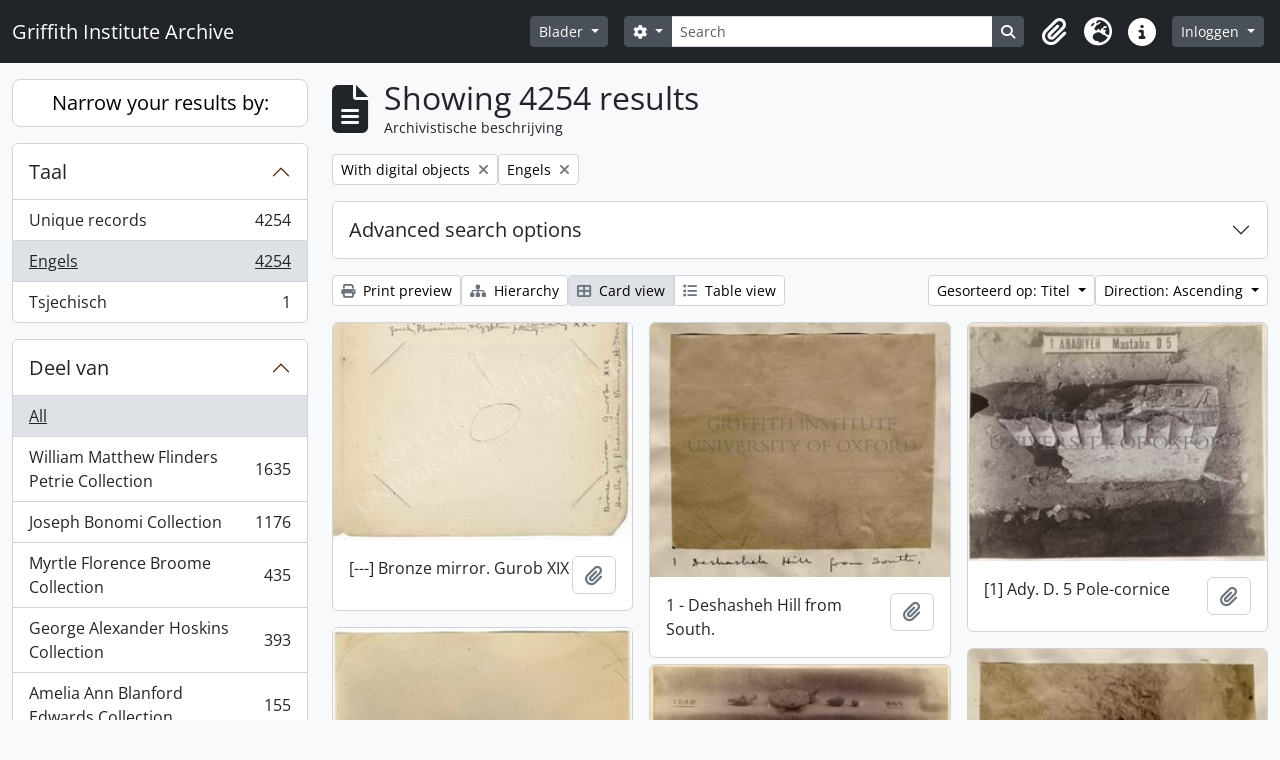

--- FILE ---
content_type: text/html; charset=utf-8
request_url: https://archive.griffith.ox.ac.uk/index.php/informationobject/browse?view=card&sf_culture=nl&sort=alphabetic&languages=en&topLod=0&sortDir=asc&onlyMedia=1
body_size: 13695
content:
<!DOCTYPE html>
<html lang="nl"
      dir="ltr"
      media="screen">
  <head>
        <script nonce=fdf9c95346160e5d7f9a22e72e595dd5 async src="https://www.googletagmanager.com/gtag/js?id="></script>
    <script nonce=fdf9c95346160e5d7f9a22e72e595dd5>
    window.dataLayer = window.dataLayer || [];
    function gtag(){dataLayer.push(arguments);}
    gtag('js', new Date());
        gtag('config', '');
    </script>
    <meta charset="utf-8">
    <meta name="viewport" content="width=device-width, initial-scale=1">
    <title>Information object browse - Griffith Institute Archive</title>
                      <link rel="shortcut icon" href="/favicon.ico">
    <script defer src="/dist/js/vendor.bundle.0f9010a8851c963bf1c1.js"></script><script defer src="/dist/js/arDominionB5Plugin.bundle.f35dfa6a8681aaac95aa.js"></script><link href="/dist/css/arDominionB5Plugin.bundle.a287608095b6ba1a60b5.css" rel="stylesheet">
      </head>
  <body class="d-flex flex-column min-vh-100 informationobject browse show-edit-tooltips">
        <div class="visually-hidden-focusable p-3 border-bottom">
  <a class="btn btn-sm btn-secondary" href="#main-column">
    Skip to main content  </a>
</div>




  <style nonce=fdf9c95346160e5d7f9a22e72e595dd5>
    #top-bar {
      background-color: #212529 !important;
    }
  </style>
<header id="top-bar" class="navbar navbar-expand-lg navbar-dark d-print-none" role="navigation" aria-label="Main navigation">
  <div class="container-fluid">
          <a class="navbar-brand d-flex flex-wrap flex-lg-nowrap align-items-center py-0 me-0" href="/index.php/" title="home" rel="home">
                                                    <span class="text-wrap my-1 me-3">Griffith Institute Archive</span>
              </a>
        <button class="navbar-toggler atom-btn-secondary my-2 me-1 px-1" type="button" data-bs-toggle="collapse" data-bs-target="#navbar-content" aria-controls="navbar-content" aria-expanded="false">
      <i 
        class="fas fa-2x fa-fw fa-bars" 
        data-bs-toggle="tooltip"
        data-bs-placement="bottom"
        title="Toggle navigation"
        aria-hidden="true">
      </i>
      <span class="visually-hidden">Toggle navigation</span>
    </button>
    <div class="collapse navbar-collapse flex-wrap justify-content-end me-1" id="navbar-content">
      <div class="d-flex flex-wrap flex-lg-nowrap flex-grow-1">
        <div class="dropdown my-2 me-3">
  <button class="btn btn-sm atom-btn-secondary dropdown-toggle" type="button" id="browse-menu" data-bs-toggle="dropdown" aria-expanded="false">
    Blader  </button>
  <ul class="dropdown-menu mt-2" aria-labelledby="browse-menu">
    <li>
      <h6 class="dropdown-header">
        Blader      </h6>
    </li>
                  <li id="node_browseInformationObjects">
          <a class="dropdown-item" href="/index.php/informationobject/browse?sf_culture=en&amp;levels=223&amp;topLod=0&amp;limit=30&amp;sort=identifier" title="archivistische beschrijving">archivistische beschrijving</a>        </li>
                        <li id="node_browseActors">
          <a class="dropdown-item" href="/index.php/actor/browse" title="geautoriseerd bestand">geautoriseerd bestand</a>        </li>
                        <li id="node_browsePlaces">
          <a class="dropdown-item" href="/index.php/taxonomy/index/id/42" title="Plaatsen">Plaatsen</a>        </li>
                        <li id="node_browseSubjects">
          <a class="dropdown-item" href="/index.php/taxonomy/index/id/35" title="Onderwerpen">Onderwerpen</a>        </li>
                        <li id="node_browseDigitalObjects">
          <a class="dropdown-item" href="/index.php/informationobject/browse?view=card&amp;onlyMedia=1&amp;topLod=0" title="Digitale objecten">Digitale objecten</a>        </li>
            </ul>
</div>
        <form
  id="search-box"
  class="d-flex flex-grow-1 my-2"
  role="search"
  action="/index.php/informationobject/browse">
  <h2 class="visually-hidden">zoeken</h2>
  <input type="hidden" name="topLod" value="0">
  <input type="hidden" name="sort" value="relevance">
  <div class="input-group flex-nowrap">
    <button
      id="search-box-options"
      class="btn btn-sm atom-btn-secondary dropdown-toggle"
      type="button"
      data-bs-toggle="dropdown"
      data-bs-auto-close="outside"
      aria-expanded="false">
      <i class="fas fa-cog" aria-hidden="true"></i>
      <span class="visually-hidden">Search options</span>
    </button>
    <div class="dropdown-menu mt-2" aria-labelledby="search-box-options">
            <a class="dropdown-item" href="/index.php/informationobject/browse?showAdvanced=1&topLod=0">
        Advanced search      </a>
    </div>
    <input
      id="search-box-input"
      class="form-control form-control-sm dropdown-toggle"
      type="search"
      name="query"
      autocomplete="off"
      value=""
      placeholder="Search"
      data-url="/index.php/search/autocomplete"
      data-bs-toggle="dropdown"
      aria-label="Search"
      aria-expanded="false">
    <ul id="search-box-results" class="dropdown-menu mt-2" aria-labelledby="search-box-input"></ul>
    <button class="btn btn-sm atom-btn-secondary" type="submit">
      <i class="fas fa-search" aria-hidden="true"></i>
      <span class="visually-hidden">Search in browse page</span>
    </button>
  </div>
</form>
      </div>
      <div class="d-flex flex-nowrap flex-column flex-lg-row align-items-strech align-items-lg-center">
        <ul class="navbar-nav mx-lg-2">
                    <li class="nav-item dropdown d-flex flex-column">
  <a
    class="nav-link dropdown-toggle d-flex align-items-center p-0"
    href="#"
    id="clipboard-menu"
    role="button"
    data-bs-toggle="dropdown"
    aria-expanded="false"
    data-total-count-label="records added"
    data-alert-close="Close"
    data-load-alert-message="There was an error loading the clipboard content."
    data-export-alert-message="The clipboard is empty for this entity type."
    data-export-check-url="/index.php/clipboard/exportCheck"
    data-delete-alert-message="Note: clipboard items unclipped in this page will be removed from the clipboard when the page is refreshed. You can re-select them now, or reload the page to remove them completely. Using the sort or print preview buttons will also cause a page reload - so anything currently deselected will be lost!"
                data-show-accessions="0"
    >
    <i
      class="fas fa-2x fa-fw fa-paperclip px-0 px-lg-2 py-2"
      data-bs-toggle="tooltip"
      data-bs-placement="bottom"
      data-bs-custom-class="d-none d-lg-block"
      title="Clipboard"
      aria-hidden="true">
    </i>
    <span class="d-lg-none mx-1" aria-hidden="true">
      Clipboard    </span>
    <span class="visually-hidden">
      Clipboard    </span>
  </a>
  <ul class="dropdown-menu dropdown-menu-end mb-2" aria-labelledby="clipboard-menu">
    <li>
      <h6 class="dropdown-header">
        Clipboard      </h6>
    </li>
    <li class="text-muted text-nowrap px-3 pb-2">
      <span
        id="counts-block"
        data-information-object-label="Archival description count:&nbsp;"
        data-actor-object-label="Authority record count:&nbsp;"
        data-repository-object-label="Archival institution count:&nbsp;"
                >
      </span>
    </li>
                  <li id="node_clearClipboard">
          <a class="dropdown-item" href="/index.php/" title="Clear all selections">Clear all selections</a>        </li>
                        <li id="node_goToClipboard">
          <a class="dropdown-item" href="/index.php/clipboard/view" title="Go to clipboard">Go to clipboard</a>        </li>
                        <li id="node_loadClipboard">
          <a class="dropdown-item" href="/index.php/clipboard/load" title="Load clipboard">Load clipboard</a>        </li>
                        <li id="node_saveClipboard">
          <a class="dropdown-item" href="/index.php/clipboard/save" title="Save clipboard">Save clipboard</a>        </li>
            </ul>
</li>
                      <li class="nav-item dropdown d-flex flex-column">
  <a
    class="nav-link dropdown-toggle d-flex align-items-center p-0"
    href="#"
    id="language-menu"
    role="button"
    data-bs-toggle="dropdown"
    aria-expanded="false">
    <i
      class="fas fa-2x fa-fw fa-globe-europe px-0 px-lg-2 py-2"
      data-bs-toggle="tooltip"
      data-bs-placement="bottom"
      data-bs-custom-class="d-none d-lg-block"
      title="Taal"
      aria-hidden="true">
    </i>
    <span class="d-lg-none mx-1" aria-hidden="true">
      Taal    </span>
    <span class="visually-hidden">
      Taal    </span>  
  </a>
  <ul class="dropdown-menu dropdown-menu-end mb-2" aria-labelledby="language-menu">
    <li>
      <h6 class="dropdown-header">
        Taal      </h6>
    </li>
          <li>
        <a class="dropdown-item" href="/index.php/informationobject/browse?sf_culture=en&amp;view=card&amp;sort=alphabetic&amp;languages=en&amp;topLod=0&amp;sortDir=asc&amp;onlyMedia=1" title="English">English</a>      </li>
          <li>
        <a class="dropdown-item" href="/index.php/informationobject/browse?sf_culture=fr&amp;view=card&amp;sort=alphabetic&amp;languages=en&amp;topLod=0&amp;sortDir=asc&amp;onlyMedia=1" title="Français">Français</a>      </li>
          <li>
        <a class="dropdown-item" href="/index.php/informationobject/browse?sf_culture=es&amp;view=card&amp;sort=alphabetic&amp;languages=en&amp;topLod=0&amp;sortDir=asc&amp;onlyMedia=1" title="Español">Español</a>      </li>
          <li>
        <a class="dropdown-item" href="/index.php/informationobject/browse?sf_culture=nl&amp;view=card&amp;sort=alphabetic&amp;languages=en&amp;topLod=0&amp;sortDir=asc&amp;onlyMedia=1" title="Nederlands">Nederlands</a>      </li>
          <li>
        <a class="dropdown-item" href="/index.php/informationobject/browse?sf_culture=pt&amp;view=card&amp;sort=alphabetic&amp;languages=en&amp;topLod=0&amp;sortDir=asc&amp;onlyMedia=1" title="Português">Português</a>      </li>
          <li>
        <a class="dropdown-item" href="/index.php/informationobject/browse?sf_culture=de&amp;view=card&amp;sort=alphabetic&amp;languages=en&amp;topLod=0&amp;sortDir=asc&amp;onlyMedia=1" title="Deutsch">Deutsch</a>      </li>
          <li>
        <a class="dropdown-item" href="/index.php/informationobject/browse?sf_culture=cs&amp;view=card&amp;sort=alphabetic&amp;languages=en&amp;topLod=0&amp;sortDir=asc&amp;onlyMedia=1" title="čeština">čeština</a>      </li>
          <li>
        <a class="dropdown-item" href="/index.php/informationobject/browse?sf_culture=ar&amp;view=card&amp;sort=alphabetic&amp;languages=en&amp;topLod=0&amp;sortDir=asc&amp;onlyMedia=1" title="العربية">العربية</a>      </li>
          <li>
        <a class="dropdown-item" href="/index.php/informationobject/browse?sf_culture=it&amp;view=card&amp;sort=alphabetic&amp;languages=en&amp;topLod=0&amp;sortDir=asc&amp;onlyMedia=1" title="Italiano">Italiano</a>      </li>
      </ul>
</li>
                    <li class="nav-item dropdown d-flex flex-column">
  <a
    class="nav-link dropdown-toggle d-flex align-items-center p-0"
    href="#"
    id="quick-links-menu"
    role="button"
    data-bs-toggle="dropdown"
    aria-expanded="false">
    <i
      class="fas fa-2x fa-fw fa-info-circle px-0 px-lg-2 py-2"
      data-bs-toggle="tooltip"
      data-bs-placement="bottom"
      data-bs-custom-class="d-none d-lg-block"
      title="Quick links"
      aria-hidden="true">
    </i>
    <span class="d-lg-none mx-1" aria-hidden="true">
      Quick links    </span> 
    <span class="visually-hidden">
      Quick links    </span>
  </a>
  <ul class="dropdown-menu dropdown-menu-end mb-2" aria-labelledby="quick-links-menu">
    <li>
      <h6 class="dropdown-header">
        Quick links      </h6>
    </li>
                  <li id="node_about">
          <a class="dropdown-item" href="/index.php/about" title="Over">Over</a>        </li>
                        <li id="node_home">
          <a class="dropdown-item" href="/index.php/" title="home">home</a>        </li>
                        <li id="node_help">
          <a class="dropdown-item" href="http://docs.accesstomemory.org/" title="Help">Help</a>        </li>
                                                      <li id="node_globalReplace">
          <a class="dropdown-item" href="/index.php/search/globalReplace" title="Global search/replace">Global search/replace</a>        </li>
                        <li id="node_privacy">
          <a class="dropdown-item" href="/index.php/privacy" title="Privacy Policy">Privacy Policy</a>        </li>
            </ul>
</li>
        </ul>
              <div class="dropdown my-2">
    <button class="btn btn-sm atom-btn-secondary dropdown-toggle" type="button" id="user-menu" data-bs-toggle="dropdown" data-bs-auto-close="outside" aria-expanded="false">
      Inloggen    </button>
    <div class="dropdown-menu dropdown-menu-lg-end mt-2" aria-labelledby="user-menu">
      <div>
        <h6 class="dropdown-header">
          Have an account?        </h6>
      </div>
      <form class="mx-3 my-2" action="/index.php/user/login" method="post">        <input type="hidden" name="_csrf_token" value="bd75b9e7d570a8bcd0f6fb05d6181c70" id="csrf_token" /><input type="hidden" name="next" value="https://archive.griffith.ox.ac.uk/index.php/informationobject/browse?view=card&amp;sf_culture=nl&amp;sort=alphabetic&amp;languages=en&amp;topLod=0&amp;sortDir=asc&amp;onlyMedia=1" id="next" />        <div class="mb-3"><label class="form-label" for="email">E-mail<span aria-hidden="true" class="text-primary ms-1" title="This field is required."><strong>*</strong></span><span class="visually-hidden">This field is required.</span></label><input type="text" name="email" class="form-control-sm form-control" id="email" /></div>        <div class="mb-3"><label class="form-label" for="password">wachtwoord<span aria-hidden="true" class="text-primary ms-1" title="This field is required."><strong>*</strong></span><span class="visually-hidden">This field is required.</span></label><input type="password" name="password" class="form-control-sm form-control" autocomplete="off" id="password" /></div>        <button class="btn btn-sm atom-btn-secondary" type="submit">
          Inloggen        </button>
      </form>
    </div>
  </div>
      </div>
    </div>
  </div>
</header>

    
<div id="wrapper" class="container-xxl pt-3 flex-grow-1">
            <div class="row">
    <div id="sidebar" class="col-md-3">
      
    <h2 class="d-grid">
      <button
        class="btn btn-lg atom-btn-white collapsed text-wrap"
        type="button"
        data-bs-toggle="collapse"
        data-bs-target="#collapse-aggregations"
        aria-expanded="false"
        aria-controls="collapse-aggregations">
        Narrow your results by:      </button>
    </h2>

    <div class="collapse" id="collapse-aggregations">

      
      

<div class="accordion mb-3">
  <div class="accordion-item aggregation">
    <h2 class="accordion-header" id="heading-languages">
      <button
        class="accordion-button"
        type="button"
        data-bs-toggle="collapse"
        data-bs-target="#collapse-languages"
        aria-expanded="true"
        aria-controls="collapse-languages">
        Taal      </button>
    </h2>
    <div
      id="collapse-languages"
      class="accordion-collapse collapse show list-group list-group-flush"
      aria-labelledby="heading-languages">
      
          
              
        <a class="list-group-item list-group-item-action d-flex justify-content-between align-items-center text-break" href="/index.php/informationobject/browse?view=card&amp;sf_culture=nl&amp;sort=alphabetic&amp;topLod=0&amp;sortDir=asc&amp;onlyMedia=1" title="Unique records, 4254 results4254">Unique records<span class="visually-hidden">, 4254 results</span><span aria-hidden="true" class="ms-3 text-nowrap">4254</span></a>              
        <a class="list-group-item list-group-item-action d-flex justify-content-between align-items-center text-break active text-decoration-underline" href="/index.php/informationobject/browse?languages=en&amp;view=card&amp;sf_culture=nl&amp;sort=alphabetic&amp;topLod=0&amp;sortDir=asc&amp;onlyMedia=1" title="Engels, 4254 results4254">Engels<span class="visually-hidden">, 4254 results</span><span aria-hidden="true" class="ms-3 text-nowrap">4254</span></a>              
        <a class="list-group-item list-group-item-action d-flex justify-content-between align-items-center text-break" href="/index.php/informationobject/browse?languages=cs&amp;view=card&amp;sf_culture=nl&amp;sort=alphabetic&amp;topLod=0&amp;sortDir=asc&amp;onlyMedia=1" title="Tsjechisch, 1 results1">Tsjechisch<span class="visually-hidden">, 1 results</span><span aria-hidden="true" class="ms-3 text-nowrap">1</span></a>          </div>
  </div>
</div>

      

<div class="accordion mb-3">
  <div class="accordion-item aggregation">
    <h2 class="accordion-header" id="heading-collection">
      <button
        class="accordion-button collapsed"
        type="button"
        data-bs-toggle="collapse"
        data-bs-target="#collapse-collection"
        aria-expanded="false"
        aria-controls="collapse-collection">
        Deel van      </button>
    </h2>
    <div
      id="collapse-collection"
      class="accordion-collapse collapse list-group list-group-flush"
      aria-labelledby="heading-collection">
      
              <a class="list-group-item list-group-item-action d-flex justify-content-between align-items-center active text-decoration-underline" href="/index.php/informationobject/browse?view=card&amp;sf_culture=nl&amp;sort=alphabetic&amp;languages=en&amp;topLod=0&amp;sortDir=asc&amp;onlyMedia=1" title="All">All</a>          
              
        <a class="list-group-item list-group-item-action d-flex justify-content-between align-items-center text-break" href="/index.php/informationobject/browse?collection=10089&amp;view=card&amp;sf_culture=nl&amp;sort=alphabetic&amp;languages=en&amp;topLod=0&amp;sortDir=asc&amp;onlyMedia=1" title="William Matthew Flinders Petrie Collection, 1635 results1635">William Matthew Flinders Petrie Collection<span class="visually-hidden">, 1635 results</span><span aria-hidden="true" class="ms-3 text-nowrap">1635</span></a>              
        <a class="list-group-item list-group-item-action d-flex justify-content-between align-items-center text-break" href="/index.php/informationobject/browse?collection=16624&amp;view=card&amp;sf_culture=nl&amp;sort=alphabetic&amp;languages=en&amp;topLod=0&amp;sortDir=asc&amp;onlyMedia=1" title="Joseph Bonomi Collection, 1176 results1176">Joseph Bonomi Collection<span class="visually-hidden">, 1176 results</span><span aria-hidden="true" class="ms-3 text-nowrap">1176</span></a>              
        <a class="list-group-item list-group-item-action d-flex justify-content-between align-items-center text-break" href="/index.php/informationobject/browse?collection=9733&amp;view=card&amp;sf_culture=nl&amp;sort=alphabetic&amp;languages=en&amp;topLod=0&amp;sortDir=asc&amp;onlyMedia=1" title="Myrtle Florence Broome Collection, 435 results435">Myrtle Florence Broome Collection<span class="visually-hidden">, 435 results</span><span aria-hidden="true" class="ms-3 text-nowrap">435</span></a>              
        <a class="list-group-item list-group-item-action d-flex justify-content-between align-items-center text-break" href="/index.php/informationobject/browse?collection=10021&amp;view=card&amp;sf_culture=nl&amp;sort=alphabetic&amp;languages=en&amp;topLod=0&amp;sortDir=asc&amp;onlyMedia=1" title="George Alexander Hoskins Collection, 393 results393">George Alexander Hoskins Collection<span class="visually-hidden">, 393 results</span><span aria-hidden="true" class="ms-3 text-nowrap">393</span></a>              
        <a class="list-group-item list-group-item-action d-flex justify-content-between align-items-center text-break" href="/index.php/informationobject/browse?collection=9808&amp;view=card&amp;sf_culture=nl&amp;sort=alphabetic&amp;languages=en&amp;topLod=0&amp;sortDir=asc&amp;onlyMedia=1" title="Amelia Ann Blanford Edwards Collection, 155 results155">Amelia Ann Blanford Edwards Collection<span class="visually-hidden">, 155 results</span><span aria-hidden="true" class="ms-3 text-nowrap">155</span></a>              
        <a class="list-group-item list-group-item-action d-flex justify-content-between align-items-center text-break" href="/index.php/informationobject/browse?collection=21256&amp;view=card&amp;sf_culture=nl&amp;sort=alphabetic&amp;languages=en&amp;topLod=0&amp;sortDir=asc&amp;onlyMedia=1" title="George Lloyd Album, 151 results151">George Lloyd Album<span class="visually-hidden">, 151 results</span><span aria-hidden="true" class="ms-3 text-nowrap">151</span></a>              
        <a class="list-group-item list-group-item-action d-flex justify-content-between align-items-center text-break" href="/index.php/informationobject/browse?collection=10017&amp;view=card&amp;sf_culture=nl&amp;sort=alphabetic&amp;languages=en&amp;topLod=0&amp;sortDir=asc&amp;onlyMedia=1" title="Hector Horeau Collection, 135 results135">Hector Horeau Collection<span class="visually-hidden">, 135 results</span><span aria-hidden="true" class="ms-3 text-nowrap">135</span></a>              
        <a class="list-group-item list-group-item-action d-flex justify-content-between align-items-center text-break" href="/index.php/informationobject/browse?collection=10144&amp;view=card&amp;sf_culture=nl&amp;sort=alphabetic&amp;languages=en&amp;topLod=0&amp;sortDir=asc&amp;onlyMedia=1" title="Tutankhamun Archive, 33 results33">Tutankhamun Archive<span class="visually-hidden">, 33 results</span><span aria-hidden="true" class="ms-3 text-nowrap">33</span></a>              
        <a class="list-group-item list-group-item-action d-flex justify-content-between align-items-center text-break" href="/index.php/informationobject/browse?collection=18093&amp;view=card&amp;sf_culture=nl&amp;sort=alphabetic&amp;languages=en&amp;topLod=0&amp;sortDir=asc&amp;onlyMedia=1" title="Edward William Lane Collection, 28 results28">Edward William Lane Collection<span class="visually-hidden">, 28 results</span><span aria-hidden="true" class="ms-3 text-nowrap">28</span></a>              
        <a class="list-group-item list-group-item-action d-flex justify-content-between align-items-center text-break" href="/index.php/informationobject/browse?collection=70704&amp;view=card&amp;sf_culture=nl&amp;sort=alphabetic&amp;languages=en&amp;topLod=0&amp;sortDir=asc&amp;onlyMedia=1" title="The Graffiti Archive Roger O. De Keersmaecker, 18 results18">The Graffiti Archive Roger O. De Keersmaecker<span class="visually-hidden">, 18 results</span><span aria-hidden="true" class="ms-3 text-nowrap">18</span></a>          </div>
  </div>
</div>

      
      

<div class="accordion mb-3">
  <div class="accordion-item aggregation">
    <h2 class="accordion-header" id="heading-creators">
      <button
        class="accordion-button collapsed"
        type="button"
        data-bs-toggle="collapse"
        data-bs-target="#collapse-creators"
        aria-expanded="false"
        aria-controls="collapse-creators">
        Archiefvormer      </button>
    </h2>
    <div
      id="collapse-creators"
      class="accordion-collapse collapse list-group list-group-flush"
      aria-labelledby="heading-creators">
      
              <a class="list-group-item list-group-item-action d-flex justify-content-between align-items-center active text-decoration-underline" href="/index.php/informationobject/browse?view=card&amp;sf_culture=nl&amp;sort=alphabetic&amp;languages=en&amp;topLod=0&amp;sortDir=asc&amp;onlyMedia=1" title="All">All</a>          
              
        <a class="list-group-item list-group-item-action d-flex justify-content-between align-items-center text-break" href="/index.php/informationobject/browse?creators=9752&amp;view=card&amp;sf_culture=nl&amp;sort=alphabetic&amp;languages=en&amp;topLod=0&amp;sortDir=asc&amp;onlyMedia=1" title="Calverley, Amice Mary, 13 results13">Calverley, Amice Mary<span class="visually-hidden">, 13 results</span><span aria-hidden="true" class="ms-3 text-nowrap">13</span></a>              
        <a class="list-group-item list-group-item-action d-flex justify-content-between align-items-center text-break" href="/index.php/informationobject/browse?creators=1760&amp;view=card&amp;sf_culture=nl&amp;sort=alphabetic&amp;languages=en&amp;topLod=0&amp;sortDir=asc&amp;onlyMedia=1" title="Carter, Howard, 8 results8">Carter, Howard<span class="visually-hidden">, 8 results</span><span aria-hidden="true" class="ms-3 text-nowrap">8</span></a>              
        <a class="list-group-item list-group-item-action d-flex justify-content-between align-items-center text-break" href="/index.php/informationobject/browse?creators=9732&amp;view=card&amp;sf_culture=nl&amp;sort=alphabetic&amp;languages=en&amp;topLod=0&amp;sortDir=asc&amp;onlyMedia=1" title="Broome, Myrtle Florence, 3 results3">Broome, Myrtle Florence<span class="visually-hidden">, 3 results</span><span aria-hidden="true" class="ms-3 text-nowrap">3</span></a>              
        <a class="list-group-item list-group-item-action d-flex justify-content-between align-items-center text-break" href="/index.php/informationobject/browse?creators=9744&amp;view=card&amp;sf_culture=nl&amp;sort=alphabetic&amp;languages=en&amp;topLod=0&amp;sortDir=asc&amp;onlyMedia=1" title="Burton, Harry, 3 results3">Burton, Harry<span class="visually-hidden">, 3 results</span><span aria-hidden="true" class="ms-3 text-nowrap">3</span></a>              
        <a class="list-group-item list-group-item-action d-flex justify-content-between align-items-center text-break" href="/index.php/informationobject/browse?creators=10048&amp;view=card&amp;sf_culture=nl&amp;sort=alphabetic&amp;languages=en&amp;topLod=0&amp;sortDir=asc&amp;onlyMedia=1" title="Mace, Arthur Cruttenden, 3 results3">Mace, Arthur Cruttenden<span class="visually-hidden">, 3 results</span><span aria-hidden="true" class="ms-3 text-nowrap">3</span></a>              
        <a class="list-group-item list-group-item-action d-flex justify-content-between align-items-center text-break" href="/index.php/informationobject/browse?creators=393&amp;view=card&amp;sf_culture=nl&amp;sort=alphabetic&amp;languages=en&amp;topLod=0&amp;sortDir=asc&amp;onlyMedia=1" title="Gardiner, (Sir) Alan Henderson, 2 results2">Gardiner, (Sir) Alan Henderson<span class="visually-hidden">, 2 results</span><span aria-hidden="true" class="ms-3 text-nowrap">2</span></a>              
        <a class="list-group-item list-group-item-action d-flex justify-content-between align-items-center text-break" href="/index.php/informationobject/browse?creators=9740&amp;view=card&amp;sf_culture=nl&amp;sort=alphabetic&amp;languages=en&amp;topLod=0&amp;sortDir=asc&amp;onlyMedia=1" title="Brunton, Winifred Mabel, 2 results2">Brunton, Winifred Mabel<span class="visually-hidden">, 2 results</span><span aria-hidden="true" class="ms-3 text-nowrap">2</span></a>              
        <a class="list-group-item list-group-item-action d-flex justify-content-between align-items-center text-break" href="/index.php/informationobject/browse?creators=1730&amp;view=card&amp;sf_culture=nl&amp;sort=alphabetic&amp;languages=en&amp;topLod=0&amp;sortDir=asc&amp;onlyMedia=1" title="Griffith, Francis Llewellyn, 1 results1">Griffith, Francis Llewellyn<span class="visually-hidden">, 1 results</span><span aria-hidden="true" class="ms-3 text-nowrap">1</span></a>              
        <a class="list-group-item list-group-item-action d-flex justify-content-between align-items-center text-break" href="/index.php/informationobject/browse?creators=9675&amp;view=card&amp;sf_culture=nl&amp;sort=alphabetic&amp;languages=en&amp;topLod=0&amp;sortDir=asc&amp;onlyMedia=1" title="Ainslie, (Revd) Alexander Colvin, 1 results1">Ainslie, (Revd) Alexander Colvin<span class="visually-hidden">, 1 results</span><span aria-hidden="true" class="ms-3 text-nowrap">1</span></a>              
        <a class="list-group-item list-group-item-action d-flex justify-content-between align-items-center text-break" href="/index.php/informationobject/browse?creators=9703&amp;view=card&amp;sf_culture=nl&amp;sort=alphabetic&amp;languages=en&amp;topLod=0&amp;sortDir=asc&amp;onlyMedia=1" title="Barry, (Sir) Charles, 1 results1">Barry, (Sir) Charles<span class="visually-hidden">, 1 results</span><span aria-hidden="true" class="ms-3 text-nowrap">1</span></a>          </div>
  </div>
</div>

        
        
        
        
      

<div class="accordion mb-3">
  <div class="accordion-item aggregation">
    <h2 class="accordion-header" id="heading-levels">
      <button
        class="accordion-button collapsed"
        type="button"
        data-bs-toggle="collapse"
        data-bs-target="#collapse-levels"
        aria-expanded="false"
        aria-controls="collapse-levels">
        Beschrijvingsniveau      </button>
    </h2>
    <div
      id="collapse-levels"
      class="accordion-collapse collapse list-group list-group-flush"
      aria-labelledby="heading-levels">
      
              <a class="list-group-item list-group-item-action d-flex justify-content-between align-items-center active text-decoration-underline" href="/index.php/informationobject/browse?view=card&amp;sf_culture=nl&amp;sort=alphabetic&amp;languages=en&amp;topLod=0&amp;sortDir=asc&amp;onlyMedia=1" title="All">All</a>          
              
        <a class="list-group-item list-group-item-action d-flex justify-content-between align-items-center text-break" href="/index.php/informationobject/browse?levels=227&amp;view=card&amp;sf_culture=nl&amp;sort=alphabetic&amp;languages=en&amp;topLod=0&amp;sortDir=asc&amp;onlyMedia=1" title="Stuk, 4055 results4055">Stuk<span class="visually-hidden">, 4055 results</span><span aria-hidden="true" class="ms-3 text-nowrap">4055</span></a>              
        <a class="list-group-item list-group-item-action d-flex justify-content-between align-items-center text-break" href="/index.php/informationobject/browse?levels=226&amp;view=card&amp;sf_culture=nl&amp;sort=alphabetic&amp;languages=en&amp;topLod=0&amp;sortDir=asc&amp;onlyMedia=1" title="Bestanddeel, 89 results89">Bestanddeel<span class="visually-hidden">, 89 results</span><span aria-hidden="true" class="ms-3 text-nowrap">89</span></a>              
        <a class="list-group-item list-group-item-action d-flex justify-content-between align-items-center text-break" href="/index.php/informationobject/browse?levels=285&amp;view=card&amp;sf_culture=nl&amp;sort=alphabetic&amp;languages=en&amp;topLod=0&amp;sortDir=asc&amp;onlyMedia=1" title="Deel, 57 results57">Deel<span class="visually-hidden">, 57 results</span><span aria-hidden="true" class="ms-3 text-nowrap">57</span></a>              
        <a class="list-group-item list-group-item-action d-flex justify-content-between align-items-center text-break" href="/index.php/informationobject/browse?levels=223&amp;view=card&amp;sf_culture=nl&amp;sort=alphabetic&amp;languages=en&amp;topLod=0&amp;sortDir=asc&amp;onlyMedia=1" title="Collectie, 46 results46">Collectie<span class="visually-hidden">, 46 results</span><span aria-hidden="true" class="ms-3 text-nowrap">46</span></a>              
        <a class="list-group-item list-group-item-action d-flex justify-content-between align-items-center text-break" href="/index.php/informationobject/browse?levels=224&amp;view=card&amp;sf_culture=nl&amp;sort=alphabetic&amp;languages=en&amp;topLod=0&amp;sortDir=asc&amp;onlyMedia=1" title="Reeks, 5 results5">Reeks<span class="visually-hidden">, 5 results</span><span aria-hidden="true" class="ms-3 text-nowrap">5</span></a>              
        <a class="list-group-item list-group-item-action d-flex justify-content-between align-items-center text-break" href="/index.php/informationobject/browse?levels=16703&amp;view=card&amp;sf_culture=nl&amp;sort=alphabetic&amp;languages=en&amp;topLod=0&amp;sortDir=asc&amp;onlyMedia=1" title="Object, 1 results1">Object<span class="visually-hidden">, 1 results</span><span aria-hidden="true" class="ms-3 text-nowrap">1</span></a>          </div>
  </div>
</div>

      

<div class="accordion mb-3">
  <div class="accordion-item aggregation">
    <h2 class="accordion-header" id="heading-mediatypes">
      <button
        class="accordion-button collapsed"
        type="button"
        data-bs-toggle="collapse"
        data-bs-target="#collapse-mediatypes"
        aria-expanded="false"
        aria-controls="collapse-mediatypes">
        mediatype      </button>
    </h2>
    <div
      id="collapse-mediatypes"
      class="accordion-collapse collapse list-group list-group-flush"
      aria-labelledby="heading-mediatypes">
      
              <a class="list-group-item list-group-item-action d-flex justify-content-between align-items-center active text-decoration-underline" href="/index.php/informationobject/browse?view=card&amp;sf_culture=nl&amp;sort=alphabetic&amp;languages=en&amp;topLod=0&amp;sortDir=asc&amp;onlyMedia=1" title="All">All</a>          
              
        <a class="list-group-item list-group-item-action d-flex justify-content-between align-items-center text-break" href="/index.php/informationobject/browse?mediatypes=136&amp;view=card&amp;sf_culture=nl&amp;sort=alphabetic&amp;languages=en&amp;topLod=0&amp;sortDir=asc&amp;onlyMedia=1" title="Afbeelding, 3682 results3682">Afbeelding<span class="visually-hidden">, 3682 results</span><span aria-hidden="true" class="ms-3 text-nowrap">3682</span></a>              
        <a class="list-group-item list-group-item-action d-flex justify-content-between align-items-center text-break" href="/index.php/informationobject/browse?mediatypes=137&amp;view=card&amp;sf_culture=nl&amp;sort=alphabetic&amp;languages=en&amp;topLod=0&amp;sortDir=asc&amp;onlyMedia=1" title="Tekst, 572 results572">Tekst<span class="visually-hidden">, 572 results</span><span aria-hidden="true" class="ms-3 text-nowrap">572</span></a>          </div>
  </div>
</div>

    </div>

      </div>
    <div id="main-column" role="main" class="col-md-9">
        
  <div class="multiline-header d-flex align-items-center mb-3">
    <i class="fas fa-3x fa-file-alt me-3" aria-hidden="true"></i>
    <div class="d-flex flex-column">
      <h1 class="mb-0" aria-describedby="heading-label">
                  Showing 4254 results              </h1>
      <span class="small" id="heading-label">
        Archivistische beschrijving      </span>
    </div>
  </div>
        <div class="d-flex flex-wrap gap-2">
    
                          <a 
  href="/index.php/informationobject/browse?view=card&sf_culture=nl&sort=alphabetic&languages=en&topLod=0&sortDir=asc"
  class="btn btn-sm atom-btn-white align-self-start mw-100 filter-tag d-flex">
  <span class="visually-hidden">
    Remove filter:  </span>
  <span class="text-truncate d-inline-block">
    With digital objects  </span>
  <i aria-hidden="true" class="fas fa-times ms-2 align-self-center"></i>
</a>
  <a 
  href="/index.php/informationobject/browse?view=card&sf_culture=nl&sort=alphabetic&topLod=0&sortDir=asc&onlyMedia=1"
  class="btn btn-sm atom-btn-white align-self-start mw-100 filter-tag d-flex">
  <span class="visually-hidden">
    Remove filter:  </span>
  <span class="text-truncate d-inline-block">
    Engels  </span>
  <i aria-hidden="true" class="fas fa-times ms-2 align-self-center"></i>
</a>
        </div>

      
  <div class="accordion mb-3 adv-search" role="search">
  <div class="accordion-item">
    <h2 class="accordion-header" id="heading-adv-search">
      <button class="accordion-button collapsed" type="button" data-bs-toggle="collapse" data-bs-target="#collapse-adv-search" aria-expanded="false" aria-controls="collapse-adv-search" data-cy="advanced-search-toggle">
        Advanced search options      </button>
    </h2>
    <div id="collapse-adv-search" class="accordion-collapse collapse" aria-labelledby="heading-adv-search">
      <div class="accordion-body">
        <form name="advanced-search-form" method="get" action="/index.php/informationobject/browse">
                      <input type="hidden" name="view" value="card"/>
                      <input type="hidden" name="sort" value="alphabetic"/>
                      <input type="hidden" name="languages" value="en"/>
          
          <h5>Find results with:</h5>

          <div class="criteria mb-4">

            
              
            
            
            <div class="criterion row align-items-center">

              <div class="col-xl-auto mb-3 adv-search-boolean">
                <select class="form-select" name="so0">
                  <option value="and">and</option>
                  <option value="or">or</option>
                  <option value="not">not</option>
                </select>
              </div>

              <div class="col-xl-auto flex-grow-1 mb-3">
                <input class="form-control" type="text" aria-label="zoeken" placeholder="zoeken" name="sq0">
              </div>

              <div class="col-xl-auto mb-3 text-center">
                <span class="form-text">in</span>
              </div>

              <div class="col-xl-auto mb-3">
                <select class="form-select" name="sf0">
                                      <option value="">
                      Any field                    </option>
                                      <option value="title">
                      Titel                    </option>
                                      <option value="archivalHistory">
                      Geschiedenis van het archief                    </option>
                                      <option value="scopeAndContent">
                      Bereik en inhoud                    </option>
                                      <option value="extentAndMedium">
                      Omvang en medium                    </option>
                                      <option value="subject">
                      Onderwerp trefwoord                    </option>
                                      <option value="name">
                      Naam ontsluitingsterm                    </option>
                                      <option value="place">
                      Geografische trefwoorden                    </option>
                                      <option value="genre">
                      Genre access points                    </option>
                                      <option value="identifier">
                      Bestandsidentificatie                     </option>
                                      <option value="referenceCode">
                      referentie code                    </option>
                                      <option value="digitalObjectTranscript">
                      Digital object text                    </option>
                                      <option value="creator">
                      Archiefvormer                    </option>
                                      <option value="findingAidTranscript">
                      Finding aid text                    </option>
                                      <option value="allExceptFindingAidTranscript">
                      Any field except finding aid text                    </option>
                                  </select>
              </div>

              <div class="col-xl-auto mb-3">
                <a href="#" class="d-none d-xl-block delete-criterion" aria-label="Delete criterion">
                  <i aria-hidden="true" class="fas fa-times text-muted"></i>
                </a>
                <a href="#" class="d-xl-none delete-criterion btn btn-outline-danger w-100 mb-3">
                  Delete criterion                </a>
              </div>

            </div>

            <div class="add-new-criteria mb-3">
              <a id="add-criterion-dropdown-menu" class="btn atom-btn-white dropdown-toggle" href="#" role="button" data-bs-toggle="dropdown" aria-expanded="false">Add new criteria</a>
              <ul class="dropdown-menu mt-2" aria-labelledby="add-criterion-dropdown-menu">
                <li><a class="dropdown-item" href="#" id="add-criterion-and">And</a></li>
                <li><a class="dropdown-item" href="#" id="add-criterion-or">Or</a></li>
                <li><a class="dropdown-item" href="#" id="add-criterion-not">Not</a></li>
              </ul>
            </div>

          </div>

          <h5>Limit results to:</h5>

          <div class="criteria mb-4">

            
            <div class="mb-3"><label class="form-label" for="collection">Top-level description</label><select name="collection" class="form-autocomplete form-control" id="collection">

</select><input class="list" type="hidden" value="/index.php/informationobject/autocomplete?parent=1&filterDrafts=1"></div>
          </div>

          <h5>Filter results by:</h5>

          <div class="criteria mb-4">

            <div class="row">

              
              <div class="col-md-4">
                <div class="mb-3"><label class="form-label" for="levels">Beschrijvingsniveau</label><select name="levels" class="form-select" id="levels">
<option value="" selected="selected"></option>
<option value="221">Archief</option>
<option value="226">Bestanddeel</option>
<option value="223">Collectie</option>
<option value="285">Deel</option>
<option value="222">Deelarchief</option>
<option value="225">Deelreeks</option>
<option value="139520">File</option>
<option value="138539">item</option>
<option value="138734">item</option>
<option value="139204">item</option>
<option value="139504">Stuk</option>
<option value="16703">Object</option>
<option value="224">Reeks</option>
<option value="139594">Series</option>
<option value="227">Stuk</option>
</select></div>              </div>
              

              <div class="col-md-4">
                <div class="mb-3"><label class="form-label" for="onlyMedia">Digitaal object available</label><select name="onlyMedia" class="form-select" id="onlyMedia">
<option value=""></option>
<option value="1" selected="selected">Yes</option>
<option value="0">Nee</option>
</select></div>              </div>

                              <div class="col-md-4">
                  <div class="mb-3"><label class="form-label" for="findingAidStatus">Finding aid</label><select name="findingAidStatus" class="form-select" id="findingAidStatus">
<option value="" selected="selected"></option>
<option value="yes">Yes</option>
<option value="no">Nee</option>
<option value="generated">Generated</option>
<option value="uploaded">ingelezen</option>
</select></div>                </div>
              
            </div>

            <div class="row">

                              <div class="col-md-6">
                  <div class="mb-3"><label class="form-label" for="copyrightStatus">Copyright status</label><select name="copyrightStatus" class="form-select" id="copyrightStatus">
<option value="" selected="selected"></option>
<option value="337">Publiek domein</option>
<option value="336">Under copyright</option>
<option value="338">Unknown</option>
</select></div>                </div>
              
                              <div class="col-md-6">
                  <div class="mb-3"><label class="form-label" for="materialType">Algemene aanduiding van het materiaal</label><select name="materialType" class="form-select" id="materialType">
<option value="" selected="selected"></option>
<option value="264">Bewegend beeld</option>
<option value="261">Bouwkundige tekening</option>
<option value="268">Geluidsopname</option>
<option value="263">Grafisch materiaal</option>
<option value="262">Kartografisch materiaal</option>
<option value="265">Multiple media</option>
<option value="266">Object</option>
<option value="267">Philatelic record</option>
<option value="269">Technische tekening</option>
<option value="270">Tekst document</option>
</select></div>                </div>
              
              <fieldset class="col-12">
                <legend class="visually-hidden">Top-level description filter</legend>
                <div class="d-grid d-sm-block">
                  <div class="form-check d-inline-block me-2">
                    <input class="form-check-input" type="radio" name="topLod" id="adv-search-top-lod-1" value="1" >
                    <label class="form-check-label" for="adv-search-top-lod-1">Top-level descriptions</label>
                  </div>
                  <div class="form-check d-inline-block">
                    <input class="form-check-input" type="radio" name="topLod" id="adv-search-top-lod-0" value="0" checked>
                    <label class="form-check-label" for="adv-search-top-lod-0">All descriptions</label>
                  </div>
                </div>
              </fieldset>

            </div>

          </div>

          <h5>Filter by date range:</h5>

          <div class="criteria row mb-2">

            <div class="col-md-4 start-date">
              <div class="mb-3"><label class="form-label" for="startDate">Begin</label><input placeholder="YYYY-MM-DD" max="9999-12-31" type="date" name="startDate" class="form-control" id="startDate" /></div>            </div>

            <div class="col-md-4 end-date">
              <div class="mb-3"><label class="form-label" for="endDate">Einde</label><input placeholder="YYYY-MM-DD" max="9999-12-31" type="date" name="endDate" class="form-control" id="endDate" /></div>            </div>

            <fieldset class="col-md-4 date-type">
              <legend class="fs-6">
                <span>Resultaten</span>
                <button
                  type="button"
                  class="btn btn-link mb-1"
                  data-bs-toggle="tooltip"
                  data-bs-placement="auto"
                  title='Use these options to specify how the date range returns results. "Exact" means that the start and end dates of descriptions returned must fall entirely within the date range entered. "Overlapping" means that any description whose start or end dates touch or overlap the target date range will be returned.'>
                  <i aria-hidden="true" class="fas fa-question-circle text-muted"></i>
                </button>
              </legend>
              <div class="d-grid d-sm-block">
                <div class="form-check d-inline-block me-2">
                  <input class="form-check-input" type="radio" name="rangeType" id="adv-search-date-range-inclusive" value="inclusive" checked>
                  <label class="form-check-label" for="adv-search-date-range-inclusive">Overlapping</label>
                </div>
                <div class="form-check d-inline-block">
                  <input class="form-check-input" type="radio" name="rangeType" id="adv-search-date-range-exact" value="exact" >
                  <label class="form-check-label" for="adv-search-date-range-exact">Exact</label>
                </div>
              </div>
            </fieldset>

          </div>

          <ul class="actions mb-1 nav gap-2 justify-content-center">
            <li><input type="button" class="btn atom-btn-outline-light reset" value="Reset"></li>
            <li><input type="submit" class="btn atom-btn-outline-light" value="zoeken"></li>
          </ul>

        </form>
      </div>
    </div>
  </div>
</div>

  
    <div class="d-flex flex-wrap gap-2 mb-3">
      <a
  class="btn btn-sm atom-btn-white"
  href="/index.php/informationobject/browse?view=card&sf_culture=nl&sort=alphabetic&languages=en&topLod=0&sortDir=asc&onlyMedia=1&media=print">
  <i class="fas fa-print me-1" aria-hidden="true"></i>
  Print preview</a>

              <a
          class="btn btn-sm atom-btn-white"
          href="/index.php/browse/hierarchy">
          <i class="fas fa-sitemap me-1" aria-hidden="true"></i>
          Hierarchy        </a>
      
      
      <div class="btn-group btn-group-sm" role="group" aria-label="View options">
  <a
    class="btn atom-btn-white text-wrap active"
    aria-current="page"    href="/index.php/informationobject/browse?view=card&sf_culture=nl&sort=alphabetic&languages=en&topLod=0&sortDir=asc&onlyMedia=1">
    <i class="fas fa-th-large me-1" aria-hidden="true"></i>
    Card view  </a>
  <a
    class="btn atom-btn-white text-wrap"
        href="/index.php/informationobject/browse?view=table&sf_culture=nl&sort=alphabetic&languages=en&topLod=0&sortDir=asc&onlyMedia=1">
    <i class="fas fa-list me-1" aria-hidden="true"></i>
    Table view  </a>
</div>

      <div class="d-flex flex-wrap gap-2 ms-auto">
        
<div class="dropdown d-inline-block">
  <button class="btn btn-sm atom-btn-white dropdown-toggle text-wrap" type="button" id="sort-button" data-bs-toggle="dropdown" aria-expanded="false">
    Gesorteerd op: Titel  </button>
  <ul class="dropdown-menu dropdown-menu-end mt-2" aria-labelledby="sort-button">
          <li>
        <a
          href="/index.php/informationobject/browse?sort=lastUpdated&view=card&sf_culture=nl&languages=en&topLod=0&sortDir=asc&onlyMedia=1"
          class="dropdown-item">
          Date modified        </a>
      </li>
          <li>
        <a
          href="/index.php/informationobject/browse?sort=alphabetic&view=card&sf_culture=nl&languages=en&topLod=0&sortDir=asc&onlyMedia=1"
          class="dropdown-item active">
          Titel        </a>
      </li>
          <li>
        <a
          href="/index.php/informationobject/browse?sort=relevance&view=card&sf_culture=nl&languages=en&topLod=0&sortDir=asc&onlyMedia=1"
          class="dropdown-item">
          Relevance        </a>
      </li>
          <li>
        <a
          href="/index.php/informationobject/browse?sort=identifier&view=card&sf_culture=nl&languages=en&topLod=0&sortDir=asc&onlyMedia=1"
          class="dropdown-item">
          Bestandsidentificatie         </a>
      </li>
          <li>
        <a
          href="/index.php/informationobject/browse?sort=referenceCode&view=card&sf_culture=nl&languages=en&topLod=0&sortDir=asc&onlyMedia=1"
          class="dropdown-item">
          referentie code        </a>
      </li>
          <li>
        <a
          href="/index.php/informationobject/browse?sort=startDate&view=card&sf_culture=nl&languages=en&topLod=0&sortDir=asc&onlyMedia=1"
          class="dropdown-item">
          Begin datum        </a>
      </li>
          <li>
        <a
          href="/index.php/informationobject/browse?sort=endDate&view=card&sf_culture=nl&languages=en&topLod=0&sortDir=asc&onlyMedia=1"
          class="dropdown-item">
          Einddatum        </a>
      </li>
      </ul>
</div>


<div class="dropdown d-inline-block">
  <button class="btn btn-sm atom-btn-white dropdown-toggle text-wrap" type="button" id="sortDir-button" data-bs-toggle="dropdown" aria-expanded="false">
    Direction: Ascending  </button>
  <ul class="dropdown-menu dropdown-menu-end mt-2" aria-labelledby="sortDir-button">
          <li>
        <a
          href="/index.php/informationobject/browse?sortDir=asc&view=card&sf_culture=nl&sort=alphabetic&languages=en&topLod=0&onlyMedia=1"
          class="dropdown-item active">
          Ascending        </a>
      </li>
          <li>
        <a
          href="/index.php/informationobject/browse?sortDir=desc&view=card&sf_culture=nl&sort=alphabetic&languages=en&topLod=0&onlyMedia=1"
          class="dropdown-item">
          Descending        </a>
      </li>
      </ul>
</div>
      </div>
    </div>

          
      <div class="row g-3 mb-3 masonry">

    
  <div class="col-sm-6 col-lg-4 masonry-item">
    <div class="card">
                      <a href="/index.php/petrie-5-8-7b">
          <img alt="[---] Bronze mirror. Gurob XIX" class="card-img-top" src="/uploads/r/null/5/6/c/56c5b9b8778b451b0e3879430586aa2c164e7f115f6ee606b0d81fe4df5a4c00/Petrie_5_8_007_lower_res600ppi_142.jpg" />        </a>
      
      <div class="card-body">
        <div class="card-text d-flex align-items-start gap-2">
          <span>[---] Bronze mirror. Gurob XIX</span>
          <button
  class="btn atom-btn-white ms-auto active-primary clipboard d-print-none"
  data-clipboard-slug="petrie-5-8-7b"
  data-clipboard-type="informationObject"
  data-tooltip="true"  data-title="Add to clipboard"
  data-alt-title="Remove from clipboard">
  <i class="fas fa-lg fa-paperclip" aria-hidden="true"></i>
  <span class="visually-hidden">
    Add to clipboard  </span>
</button>
        </div>
      </div>
    </div>
  </div>
    
  <div class="col-sm-6 col-lg-4 masonry-item">
    <div class="card">
                      <a href="/index.php/petrie-5-2-01">
          <img alt="1 - Deshasheh Hill from South." class="card-img-top" src="/uploads/r/null/f/7/1/f711be9e23a4258965d7d89ce47a286c6b9c7c8852b75e1fa8b323e8c52bb77f/Petrie_5_2_01_res600ppi_142.jpg" />        </a>
      
      <div class="card-body">
        <div class="card-text d-flex align-items-start gap-2">
          <span>1 - Deshasheh Hill from South.</span>
          <button
  class="btn atom-btn-white ms-auto active-primary clipboard d-print-none"
  data-clipboard-slug="petrie-5-2-01"
  data-clipboard-type="informationObject"
  data-tooltip="true"  data-title="Add to clipboard"
  data-alt-title="Remove from clipboard">
  <i class="fas fa-lg fa-paperclip" aria-hidden="true"></i>
  <span class="visually-hidden">
    Add to clipboard  </span>
</button>
        </div>
      </div>
    </div>
  </div>
    
  <div class="col-sm-6 col-lg-4 masonry-item">
    <div class="card">
                      <a href="/index.php/petrie-5-3-11a">
          <img alt="[1] Ady. D. 5 Pole-cornice" class="card-img-top" src="/uploads/r/null/3/c/0/3c02312b6414b1b604731c50bf4caf4e3f968e2bc4f5bbed6522bce00a1c39ad/Petrie_5_3_11_upper_left_res600ppi_142.jpg" />        </a>
      
      <div class="card-body">
        <div class="card-text d-flex align-items-start gap-2">
          <span>[1] Ady. D. 5 Pole-cornice</span>
          <button
  class="btn atom-btn-white ms-auto active-primary clipboard d-print-none"
  data-clipboard-slug="petrie-5-3-11a"
  data-clipboard-type="informationObject"
  data-tooltip="true"  data-title="Add to clipboard"
  data-alt-title="Remove from clipboard">
  <i class="fas fa-lg fa-paperclip" aria-hidden="true"></i>
  <span class="visually-hidden">
    Add to clipboard  </span>
</button>
        </div>
      </div>
    </div>
  </div>
    
  <div class="col-sm-6 col-lg-4 masonry-item">
    <div class="card">
                      <a href="/index.php/petrie-5-7-31d">
          <img alt="[1] Village of Kafr el Haram, below my tomb." class="card-img-top" src="/uploads/r/null/0/2/1/02162eed7d9ba65677e20398c51ae58c81c355292913b69e17b0b52bc09c014b/Petrie_5_7_31_001_res600ppi_142.jpg" />        </a>
      
      <div class="card-body">
        <div class="card-text d-flex align-items-start gap-2">
          <span>[1] Village of Kafr el Haram, below my tomb.</span>
          <button
  class="btn atom-btn-white ms-auto active-primary clipboard d-print-none"
  data-clipboard-slug="petrie-5-7-31d"
  data-clipboard-type="informationObject"
  data-tooltip="true"  data-title="Add to clipboard"
  data-alt-title="Remove from clipboard">
  <i class="fas fa-lg fa-paperclip" aria-hidden="true"></i>
  <span class="visually-hidden">
    Add to clipboard  </span>
</button>
        </div>
      </div>
    </div>
  </div>
    
  <div class="col-sm-6 col-lg-4 masonry-item">
    <div class="card">
                      <a href="/index.php/petrie-5-2-10">
          <img alt="10 - S.E. wall - Tomb of Shedu." class="card-img-top" src="/uploads/r/null/7/9/3/79372658c93d5bd3475d7765eec6d5b933f4397fcefe36f3024a73fc67805f50/Petrie_5_2_10_res600ppi_142.jpg" />        </a>
      
      <div class="card-body">
        <div class="card-text d-flex align-items-start gap-2">
          <span>10 - S.E. wall - Tomb of Shedu.</span>
          <button
  class="btn atom-btn-white ms-auto active-primary clipboard d-print-none"
  data-clipboard-slug="petrie-5-2-10"
  data-clipboard-type="informationObject"
  data-tooltip="true"  data-title="Add to clipboard"
  data-alt-title="Remove from clipboard">
  <i class="fas fa-lg fa-paperclip" aria-hidden="true"></i>
  <span class="visually-hidden">
    Add to clipboard  </span>
</button>
        </div>
      </div>
    </div>
  </div>
    
  <div class="col-sm-6 col-lg-4 masonry-item">
    <div class="card">
                      <a href="/index.php/petrie-5-3-03b">
          <img alt="[10] Toys" class="card-img-top" src="/uploads/r/null/e/9/7/e9730646a9240cb96e894b075f910e16c3fb744c5142df7a5b7898d97d2f1795/Petrie_5_3_03_lower_left_res600ppi_142.jpg" />        </a>
      
      <div class="card-body">
        <div class="card-text d-flex align-items-start gap-2">
          <span>[10] Toys</span>
          <button
  class="btn atom-btn-white ms-auto active-primary clipboard d-print-none"
  data-clipboard-slug="petrie-5-3-03b"
  data-clipboard-type="informationObject"
  data-tooltip="true"  data-title="Add to clipboard"
  data-alt-title="Remove from clipboard">
  <i class="fas fa-lg fa-paperclip" aria-hidden="true"></i>
  <span class="visually-hidden">
    Add to clipboard  </span>
</button>
        </div>
      </div>
    </div>
  </div>
    
  <div class="col-sm-6 col-lg-4 masonry-item">
    <div class="card">
                      <a href="/index.php/petrie-5-7-35c">
          <img alt="[100] Cliffs near Tehneh." class="card-img-top" src="/uploads/r/null/4/0/d/40d8953e42550eb856be102f2881c43f15823b38e726acae210aceb13cafe682/Petrie_5_7_35_100_res600ppi_142.jpg" />        </a>
      
      <div class="card-body">
        <div class="card-text d-flex align-items-start gap-2">
          <span>[100] Cliffs near Tehneh.</span>
          <button
  class="btn atom-btn-white ms-auto active-primary clipboard d-print-none"
  data-clipboard-slug="petrie-5-7-35c"
  data-clipboard-type="informationObject"
  data-tooltip="true"  data-title="Add to clipboard"
  data-alt-title="Remove from clipboard">
  <i class="fas fa-lg fa-paperclip" aria-hidden="true"></i>
  <span class="visually-hidden">
    Add to clipboard  </span>
</button>
        </div>
      </div>
    </div>
  </div>
    
  <div class="col-sm-6 col-lg-4 masonry-item">
    <div class="card">
                      <a href="/index.php/petrie-5-3-33e">
          <img alt="[100] Goat's head" class="card-img-top" src="/uploads/r/null/c/a/b/cabb8300bd50862e19ddb1a75aaedc7f841c2172a779511f48b0e38ad750611a/Petrie_5_3_33_bottom_right_res600ppi_142.jpg" />        </a>
      
      <div class="card-body">
        <div class="card-text d-flex align-items-start gap-2">
          <span>[100] Goat's head</span>
          <button
  class="btn atom-btn-white ms-auto active-primary clipboard d-print-none"
  data-clipboard-slug="petrie-5-3-33e"
  data-clipboard-type="informationObject"
  data-tooltip="true"  data-title="Add to clipboard"
  data-alt-title="Remove from clipboard">
  <i class="fas fa-lg fa-paperclip" aria-hidden="true"></i>
  <span class="visually-hidden">
    Add to clipboard  </span>
</button>
        </div>
      </div>
    </div>
  </div>
    
  <div class="col-sm-6 col-lg-4 masonry-item">
    <div class="card">
                      <a href="/index.php/petrie-5-3-29a">
          <img alt="[101] Pan-grave" class="card-img-top" src="/uploads/r/null/a/a/8/aa838e5d59ff99fa1a42f998012c485390eeebb8a6ef01ba4e9f1c437d217b15/Petrie_5_3_29_upper_left_res600ppi_142.jpg" />        </a>
      
      <div class="card-body">
        <div class="card-text d-flex align-items-start gap-2">
          <span>[101] Pan-grave</span>
          <button
  class="btn atom-btn-white ms-auto active-primary clipboard d-print-none"
  data-clipboard-slug="petrie-5-3-29a"
  data-clipboard-type="informationObject"
  data-tooltip="true"  data-title="Add to clipboard"
  data-alt-title="Remove from clipboard">
  <i class="fas fa-lg fa-paperclip" aria-hidden="true"></i>
  <span class="visually-hidden">
    Add to clipboard  </span>
</button>
        </div>
      </div>
    </div>
  </div>
    
  <div class="col-sm-6 col-lg-4 masonry-item">
    <div class="card">
                      <a href="/index.php/petrie-5-6-31a">
          <img alt="[101] Shrine at Tehneh" class="card-img-top" src="/uploads/r/null/4/f/d/4fd0d37e8143f0e386b8f914117c6b08de6819118726b0cff61dfe2f1d99b65a/Petrie_5_06_31_101_res600ppi_142.jpg" />        </a>
      
      <div class="card-body">
        <div class="card-text d-flex align-items-start gap-2">
          <span>[101] Shrine at Tehneh</span>
          <button
  class="btn atom-btn-white ms-auto active-primary clipboard d-print-none"
  data-clipboard-slug="petrie-5-6-31a"
  data-clipboard-type="informationObject"
  data-tooltip="true"  data-title="Add to clipboard"
  data-alt-title="Remove from clipboard">
  <i class="fas fa-lg fa-paperclip" aria-hidden="true"></i>
  <span class="visually-hidden">
    Add to clipboard  </span>
</button>
        </div>
      </div>
    </div>
  </div>
    
  <div class="col-sm-6 col-lg-4 masonry-item">
    <div class="card">
                      <a href="/index.php/petrie-5-6-30d">
          <img alt="[102] Inscription of Ptolemy V." class="card-img-top" src="/uploads/r/null/5/9/9/599748cf1d54a67de6310e75ab515cbd3ed14e1603c154cd587c2e725131f4e3/Petrie_5_06_30_102_res600ppi_142.jpg" />        </a>
      
      <div class="card-body">
        <div class="card-text d-flex align-items-start gap-2">
          <span>[102] Inscription of Ptolemy V.</span>
          <button
  class="btn atom-btn-white ms-auto active-primary clipboard d-print-none"
  data-clipboard-slug="petrie-5-6-30d"
  data-clipboard-type="informationObject"
  data-tooltip="true"  data-title="Add to clipboard"
  data-alt-title="Remove from clipboard">
  <i class="fas fa-lg fa-paperclip" aria-hidden="true"></i>
  <span class="visually-hidden">
    Add to clipboard  </span>
</button>
        </div>
      </div>
    </div>
  </div>
    
  <div class="col-sm-6 col-lg-4 masonry-item">
    <div class="card">
                      <a href="/index.php/petrie-5-3-29b">
          <img alt="[102] Pan-grave" class="card-img-top" src="/uploads/r/null/7/4/d/74dcd92a42a7f7d8f1bf2edf0ca70e73533ff1b18a5635b6ceb5c8f3a45de386/Petrie_5_3_29_lower_left_res600ppi_142.jpg" />        </a>
      
      <div class="card-body">
        <div class="card-text d-flex align-items-start gap-2">
          <span>[102] Pan-grave</span>
          <button
  class="btn atom-btn-white ms-auto active-primary clipboard d-print-none"
  data-clipboard-slug="petrie-5-3-29b"
  data-clipboard-type="informationObject"
  data-tooltip="true"  data-title="Add to clipboard"
  data-alt-title="Remove from clipboard">
  <i class="fas fa-lg fa-paperclip" aria-hidden="true"></i>
  <span class="visually-hidden">
    Add to clipboard  </span>
</button>
        </div>
      </div>
    </div>
  </div>
    
  <div class="col-sm-6 col-lg-4 masonry-item">
    <div class="card">
                      <a href="/index.php/petrie-5-3-29c">
          <img alt="[103] Pan-grave" class="card-img-top" src="/uploads/r/null/1/7/c/17c1e4010edec98a7a1f63efa7d9233e23bcc3c116c388fb737a7b1922bf44b7/Petrie_5_3_29_upper_right_res600ppi_142.jpg" />        </a>
      
      <div class="card-body">
        <div class="card-text d-flex align-items-start gap-2">
          <span>[103] Pan-grave</span>
          <button
  class="btn atom-btn-white ms-auto active-primary clipboard d-print-none"
  data-clipboard-slug="petrie-5-3-29c"
  data-clipboard-type="informationObject"
  data-tooltip="true"  data-title="Add to clipboard"
  data-alt-title="Remove from clipboard">
  <i class="fas fa-lg fa-paperclip" aria-hidden="true"></i>
  <span class="visually-hidden">
    Add to clipboard  </span>
</button>
        </div>
      </div>
    </div>
  </div>
    
  <div class="col-sm-6 col-lg-4 masonry-item">
    <div class="card">
                      <a href="/index.php/petrie-5-3-29d">
          <img alt="[104] Pan-grave" class="card-img-top" src="/uploads/r/null/d/f/6/df6c422045b2f1b5fdc9140d9c8cb99fb29329076b3c7dae5bd3a8a407d767b2/Petrie_5_3_29_lower_right_res600ppi_142.jpg" />        </a>
      
      <div class="card-body">
        <div class="card-text d-flex align-items-start gap-2">
          <span>[104] Pan-grave</span>
          <button
  class="btn atom-btn-white ms-auto active-primary clipboard d-print-none"
  data-clipboard-slug="petrie-5-3-29d"
  data-clipboard-type="informationObject"
  data-tooltip="true"  data-title="Add to clipboard"
  data-alt-title="Remove from clipboard">
  <i class="fas fa-lg fa-paperclip" aria-hidden="true"></i>
  <span class="visually-hidden">
    Add to clipboard  </span>
</button>
        </div>
      </div>
    </div>
  </div>
    
  <div class="col-sm-6 col-lg-4 masonry-item">
    <div class="card">
                      <a href="/index.php/petrie-5-5-38a">
          <img alt="[104] Walls of brick village. Kom Ahmar." class="card-img-top" src="/uploads/r/null/f/f/a/ffaa0b530da650f28e78809f669d21b795d7ff73b066a67d2deca5c4b1dbc3d8/Petrie_5_5_Loose_Items_104_res600ppi_142.jpg" />        </a>
      
      <div class="card-body">
        <div class="card-text d-flex align-items-start gap-2">
          <span>[104] Walls of brick village. Kom Ahmar.</span>
          <button
  class="btn atom-btn-white ms-auto active-primary clipboard d-print-none"
  data-clipboard-slug="petrie-5-5-38a"
  data-clipboard-type="informationObject"
  data-tooltip="true"  data-title="Add to clipboard"
  data-alt-title="Remove from clipboard">
  <i class="fas fa-lg fa-paperclip" aria-hidden="true"></i>
  <span class="visually-hidden">
    Add to clipboard  </span>
</button>
        </div>
      </div>
    </div>
  </div>
    
  <div class="col-sm-6 col-lg-4 masonry-item">
    <div class="card">
                      <a href="/index.php/petrie-5-7-18c">
          <img alt="[105] Cemetery at Kom Ahmar, used by all the neighbourhood." class="card-img-top" src="/uploads/r/null/0/3/7/037b72f630b59cd35fe2bbd59ba7fe84986febb72064ed361fecddaa8f8c8cec/Petrie_5_7_18_105_res600ppi_142.jpg" />        </a>
      
      <div class="card-body">
        <div class="card-text d-flex align-items-start gap-2">
          <span>[105] Cemetery at Kom Ahmar, used by all the neighbourhood.</span>
          <button
  class="btn atom-btn-white ms-auto active-primary clipboard d-print-none"
  data-clipboard-slug="petrie-5-7-18c"
  data-clipboard-type="informationObject"
  data-tooltip="true"  data-title="Add to clipboard"
  data-alt-title="Remove from clipboard">
  <i class="fas fa-lg fa-paperclip" aria-hidden="true"></i>
  <span class="visually-hidden">
    Add to clipboard  </span>
</button>
        </div>
      </div>
    </div>
  </div>
    
  <div class="col-sm-6 col-lg-4 masonry-item">
    <div class="card">
                      <a href="/index.php/petrie-5-3-30a">
          <img alt="[105] Pan-grave" class="card-img-top" src="/uploads/r/null/2/7/7/277251827107b399b302b14c5bbb2e200478eb20bb7274e381a8297b607a8bda/Petrie_5_3_30_upper_left_res600ppi_142.jpg" />        </a>
      
      <div class="card-body">
        <div class="card-text d-flex align-items-start gap-2">
          <span>[105] Pan-grave</span>
          <button
  class="btn atom-btn-white ms-auto active-primary clipboard d-print-none"
  data-clipboard-slug="petrie-5-3-30a"
  data-clipboard-type="informationObject"
  data-tooltip="true"  data-title="Add to clipboard"
  data-alt-title="Remove from clipboard">
  <i class="fas fa-lg fa-paperclip" aria-hidden="true"></i>
  <span class="visually-hidden">
    Add to clipboard  </span>
</button>
        </div>
      </div>
    </div>
  </div>
    
  <div class="col-sm-6 col-lg-4 masonry-item">
    <div class="card">
                      <a href="/index.php/petrie-5-3-28d">
          <img alt="[106] Pan-grave" class="card-img-top" src="/uploads/r/null/b/5/9/b590ed2e56fa388b048b3f4d830a6db1897f2eb2b6a15a868ac6ac061871915b/Petrie_5_3_28_lower_right_res600ppi_142.jpg" />        </a>
      
      <div class="card-body">
        <div class="card-text d-flex align-items-start gap-2">
          <span>[106] Pan-grave</span>
          <button
  class="btn atom-btn-white ms-auto active-primary clipboard d-print-none"
  data-clipboard-slug="petrie-5-3-28d"
  data-clipboard-type="informationObject"
  data-tooltip="true"  data-title="Add to clipboard"
  data-alt-title="Remove from clipboard">
  <i class="fas fa-lg fa-paperclip" aria-hidden="true"></i>
  <span class="visually-hidden">
    Add to clipboard  </span>
</button>
        </div>
      </div>
    </div>
  </div>
    
  <div class="col-sm-6 col-lg-4 masonry-item">
    <div class="card">
                      <a href="/index.php/petrie-5-3-30b">
          <img alt="[107] Pan-grave" class="card-img-top" src="/uploads/r/null/7/f/f/7ff1ea7eeae6ad6d78ac84dd925775ab9f19f660059038fa2fa3bd1ea38aa253/Petrie_5_3_30_lower_left_res600ppi_142.jpg" />        </a>
      
      <div class="card-body">
        <div class="card-text d-flex align-items-start gap-2">
          <span>[107] Pan-grave</span>
          <button
  class="btn atom-btn-white ms-auto active-primary clipboard d-print-none"
  data-clipboard-slug="petrie-5-3-30b"
  data-clipboard-type="informationObject"
  data-tooltip="true"  data-title="Add to clipboard"
  data-alt-title="Remove from clipboard">
  <i class="fas fa-lg fa-paperclip" aria-hidden="true"></i>
  <span class="visually-hidden">
    Add to clipboard  </span>
</button>
        </div>
      </div>
    </div>
  </div>
    
  <div class="col-sm-6 col-lg-4 masonry-item">
    <div class="card">
                      <a href="/index.php/petrie-5-3-30c">
          <img alt="[108] Pan-grave" class="card-img-top" src="/uploads/r/null/6/f/f/6ff01822d42ff90f0ca101dccdbd9e6fbb72307675d744ce111d3dc4575be905/Petrie_5_3_30_upper_right_res600ppi_142.jpg" />        </a>
      
      <div class="card-body">
        <div class="card-text d-flex align-items-start gap-2">
          <span>[108] Pan-grave</span>
          <button
  class="btn atom-btn-white ms-auto active-primary clipboard d-print-none"
  data-clipboard-slug="petrie-5-3-30c"
  data-clipboard-type="informationObject"
  data-tooltip="true"  data-title="Add to clipboard"
  data-alt-title="Remove from clipboard">
  <i class="fas fa-lg fa-paperclip" aria-hidden="true"></i>
  <span class="visually-hidden">
    Add to clipboard  </span>
</button>
        </div>
      </div>
    </div>
  </div>
    
  <div class="col-sm-6 col-lg-4 masonry-item">
    <div class="card">
                      <a href="/index.php/petrie-5-3-24a">
          <img alt="[109] Pan-grave" class="card-img-top" src="/uploads/r/null/e/8/9/e8929a260250936798662d1524574596677033b6f4d47dfc4f0d55c1278f48ad/Petrie_5_3_24_upper_left_res600ppi_142.jpg" />        </a>
      
      <div class="card-body">
        <div class="card-text d-flex align-items-start gap-2">
          <span>[109] Pan-grave</span>
          <button
  class="btn atom-btn-white ms-auto active-primary clipboard d-print-none"
  data-clipboard-slug="petrie-5-3-24a"
  data-clipboard-type="informationObject"
  data-tooltip="true"  data-title="Add to clipboard"
  data-alt-title="Remove from clipboard">
  <i class="fas fa-lg fa-paperclip" aria-hidden="true"></i>
  <span class="visually-hidden">
    Add to clipboard  </span>
</button>
        </div>
      </div>
    </div>
  </div>
    
  <div class="col-sm-6 col-lg-4 masonry-item">
    <div class="card">
                      <a href="/index.php/petrie-5-5-33c">
          <img alt="[109] Tomb of Nefer.sa.Xer." class="card-img-top" src="/uploads/r/null/5/d/5/5d52b0c40e72f9bb01d2f7dcb09d4c03089d422085edec4bd7cf0cbc30ffcfdc/Petrie_5_5_33_109_res600ppi_142.jpg" />        </a>
      
      <div class="card-body">
        <div class="card-text d-flex align-items-start gap-2">
          <span>[109] Tomb of Nefer.sa.Xer.</span>
          <button
  class="btn atom-btn-white ms-auto active-primary clipboard d-print-none"
  data-clipboard-slug="petrie-5-5-33c"
  data-clipboard-type="informationObject"
  data-tooltip="true"  data-title="Add to clipboard"
  data-alt-title="Remove from clipboard">
  <i class="fas fa-lg fa-paperclip" aria-hidden="true"></i>
  <span class="visually-hidden">
    Add to clipboard  </span>
</button>
        </div>
      </div>
    </div>
  </div>
    
  <div class="col-sm-6 col-lg-4 masonry-item">
    <div class="card">
                      <a href="/index.php/petrie-5-1-30">
          <img alt="[10.B] Different types of pottery vessels outside dig &quot;house&quot; (rock-tomb)" class="card-img-top" src="/uploads/r/null/6/d/c/6dceefbed1872848200a738966a74f1c1910be9e102cd349f5c475042ec563e1/Petrie_5_1_30_6000_142.jpg" />        </a>
      
      <div class="card-body">
        <div class="card-text d-flex align-items-start gap-2">
          <span>[10.B] Different types of pottery vessels outside dig &quot;house&quot; (rock-tomb)</span>
          <button
  class="btn atom-btn-white ms-auto active-primary clipboard d-print-none"
  data-clipboard-slug="petrie-5-1-30"
  data-clipboard-type="informationObject"
  data-tooltip="true"  data-title="Add to clipboard"
  data-alt-title="Remove from clipboard">
  <i class="fas fa-lg fa-paperclip" aria-hidden="true"></i>
  <span class="visually-hidden">
    Add to clipboard  </span>
</button>
        </div>
      </div>
    </div>
  </div>
    
  <div class="col-sm-6 col-lg-4 masonry-item">
    <div class="card">
                      <a href="/index.php/petrie-5-2-11">
          <img alt="11 - S. wall - Tomb of Shedu." class="card-img-top" src="/uploads/r/null/7/e/e/7ee770db110f30d77cd40c037b3caa0a4e4a09cd2c1f3c675e4eaf478fa50a47/Petrie_5_2_11_res600ppi_142.jpg" />        </a>
      
      <div class="card-body">
        <div class="card-text d-flex align-items-start gap-2">
          <span>11 - S. wall - Tomb of Shedu.</span>
          <button
  class="btn atom-btn-white ms-auto active-primary clipboard d-print-none"
  data-clipboard-slug="petrie-5-2-11"
  data-clipboard-type="informationObject"
  data-tooltip="true"  data-title="Add to clipboard"
  data-alt-title="Remove from clipboard">
  <i class="fas fa-lg fa-paperclip" aria-hidden="true"></i>
  <span class="visually-hidden">
    Add to clipboard  </span>
</button>
        </div>
      </div>
    </div>
  </div>
    
  <div class="col-sm-6 col-lg-4 masonry-item">
    <div class="card">
                      <a href="/index.php/petrie-5-3-04b">
          <img alt="[11] Pottery" class="card-img-top" src="/uploads/r/null/f/c/7/fc7cdd609040ec722c8b01c666ab3d774dd9ba706a0c9fcbd28079562798ccb9/Petrie_5_3_04_lower_left_res600ppi_142.jpg" />        </a>
      
      <div class="card-body">
        <div class="card-text d-flex align-items-start gap-2">
          <span>[11] Pottery</span>
          <button
  class="btn atom-btn-white ms-auto active-primary clipboard d-print-none"
  data-clipboard-slug="petrie-5-3-04b"
  data-clipboard-type="informationObject"
  data-tooltip="true"  data-title="Add to clipboard"
  data-alt-title="Remove from clipboard">
  <i class="fas fa-lg fa-paperclip" aria-hidden="true"></i>
  <span class="visually-hidden">
    Add to clipboard  </span>
</button>
        </div>
      </div>
    </div>
  </div>
    
  <div class="col-sm-6 col-lg-4 masonry-item">
    <div class="card">
                      <a href="/index.php/petrie-5-3-25a">
          <img alt="[110] Pan-grave" class="card-img-top" src="/uploads/r/null/2/4/9/24939899854d3d2ba457ba5ded49128cb8424d62c84df75a7a07c34631b6eee4/Petrie_5_3_25_upper_left_res600ppi_142.jpg" />        </a>
      
      <div class="card-body">
        <div class="card-text d-flex align-items-start gap-2">
          <span>[110] Pan-grave</span>
          <button
  class="btn atom-btn-white ms-auto active-primary clipboard d-print-none"
  data-clipboard-slug="petrie-5-3-25a"
  data-clipboard-type="informationObject"
  data-tooltip="true"  data-title="Add to clipboard"
  data-alt-title="Remove from clipboard">
  <i class="fas fa-lg fa-paperclip" aria-hidden="true"></i>
  <span class="visually-hidden">
    Add to clipboard  </span>
</button>
        </div>
      </div>
    </div>
  </div>
    
  <div class="col-sm-6 col-lg-4 masonry-item">
    <div class="card">
                      <a href="/index.php/petrie-5-3-25b">
          <img alt="[111] Pan-grave" class="card-img-top" src="/uploads/r/null/c/4/0/c402785270a607f8f383da6a7fdf5ea00dfc43c6785f1fa390783b908bc922d4/Petrie_5_3_25_lower_left_res600ppi_142.jpg" />        </a>
      
      <div class="card-body">
        <div class="card-text d-flex align-items-start gap-2">
          <span>[111] Pan-grave</span>
          <button
  class="btn atom-btn-white ms-auto active-primary clipboard d-print-none"
  data-clipboard-slug="petrie-5-3-25b"
  data-clipboard-type="informationObject"
  data-tooltip="true"  data-title="Add to clipboard"
  data-alt-title="Remove from clipboard">
  <i class="fas fa-lg fa-paperclip" aria-hidden="true"></i>
  <span class="visually-hidden">
    Add to clipboard  </span>
</button>
        </div>
      </div>
    </div>
  </div>
    
  <div class="col-sm-6 col-lg-4 masonry-item">
    <div class="card">
                      <a href="/index.php/petrie-5-5-33a">
          <img alt="[111] Tomb of Nefer.sa.Xer" class="card-img-top" src="/uploads/r/null/f/d/d/fddcd328332d496bd95c50bd6777485d9ee7269b665c88df4861dc1dffa8a8c4/Petrie_5_5_33_111_res600ppi_142.jpg" />        </a>
      
      <div class="card-body">
        <div class="card-text d-flex align-items-start gap-2">
          <span>[111] Tomb of Nefer.sa.Xer</span>
          <button
  class="btn atom-btn-white ms-auto active-primary clipboard d-print-none"
  data-clipboard-slug="petrie-5-5-33a"
  data-clipboard-type="informationObject"
  data-tooltip="true"  data-title="Add to clipboard"
  data-alt-title="Remove from clipboard">
  <i class="fas fa-lg fa-paperclip" aria-hidden="true"></i>
  <span class="visually-hidden">
    Add to clipboard  </span>
</button>
        </div>
      </div>
    </div>
  </div>
    
  <div class="col-sm-6 col-lg-4 masonry-item">
    <div class="card">
                      <a href="/index.php/petrie-5-3-23d">
          <img alt="[112] Pan-grave" class="card-img-top" src="/uploads/r/null/b/6/d/b6db69d513de0d140b9f7bfae33f1957311ec92351598e15a0e87491d94c61ac/Petrie_5_3_23_lower_right_res600ppi_142.jpg" />        </a>
      
      <div class="card-body">
        <div class="card-text d-flex align-items-start gap-2">
          <span>[112] Pan-grave</span>
          <button
  class="btn atom-btn-white ms-auto active-primary clipboard d-print-none"
  data-clipboard-slug="petrie-5-3-23d"
  data-clipboard-type="informationObject"
  data-tooltip="true"  data-title="Add to clipboard"
  data-alt-title="Remove from clipboard">
  <i class="fas fa-lg fa-paperclip" aria-hidden="true"></i>
  <span class="visually-hidden">
    Add to clipboard  </span>
</button>
        </div>
      </div>
    </div>
  </div>
    
  <div class="col-sm-6 col-lg-4 masonry-item">
    <div class="card">
                      <a href="/index.php/petrie-5-6-02c">
          <img alt="[112] Tomb No 13 Benihassan." class="card-img-top" src="/uploads/r/null/0/2/f/02f0e9c0ea2db412b18c9926d704118a4e13dd40213b99b625efb41f57d625aa/Petrie_5_06_02_112_res600ppi_142.jpg" />        </a>
      
      <div class="card-body">
        <div class="card-text d-flex align-items-start gap-2">
          <span>[112] Tomb No 13 Benihassan.</span>
          <button
  class="btn atom-btn-white ms-auto active-primary clipboard d-print-none"
  data-clipboard-slug="petrie-5-6-02c"
  data-clipboard-type="informationObject"
  data-tooltip="true"  data-title="Add to clipboard"
  data-alt-title="Remove from clipboard">
  <i class="fas fa-lg fa-paperclip" aria-hidden="true"></i>
  <span class="visually-hidden">
    Add to clipboard  </span>
</button>
        </div>
      </div>
    </div>
  </div>
</div>
      
          <nav aria-label="Page navigation">

  <div class="result-count text-center mb-2">
          Resultaten 1 tot 30 van 4254      </div>

  <ul class="pagination justify-content-center">

    
          <li class="page-item disabled">
        <a class="page-link" href="#" tabindex="-1" aria-disabled="true">Vorige</a>
      </li>
    
    
      
                  <li class="page-item active d-none d-sm-block" aria-current="page">
            <span class="page-link">1</span>
          </li>
        
                  
      
              <li class="page-item d-none d-sm-block">
          <a class="page-link" title="Ga naar pagina 2" href="/index.php/informationobject/browse?page=2&amp;view=card&amp;sf_culture=nl&amp;sort=alphabetic&amp;languages=en&amp;topLod=0&amp;sortDir=asc&amp;onlyMedia=1">2</a>        </li>
      
    
      
              <li class="page-item d-none d-sm-block">
          <a class="page-link" title="Ga naar pagina 3" href="/index.php/informationobject/browse?page=3&amp;view=card&amp;sf_culture=nl&amp;sort=alphabetic&amp;languages=en&amp;topLod=0&amp;sortDir=asc&amp;onlyMedia=1">3</a>        </li>
      
    
      
              <li class="page-item d-none d-sm-block">
          <a class="page-link" title="Ga naar pagina 4" href="/index.php/informationobject/browse?page=4&amp;view=card&amp;sf_culture=nl&amp;sort=alphabetic&amp;languages=en&amp;topLod=0&amp;sortDir=asc&amp;onlyMedia=1">4</a>        </li>
      
    
      
              <li class="page-item d-none d-sm-block">
          <a class="page-link" title="Ga naar pagina 5" href="/index.php/informationobject/browse?page=5&amp;view=card&amp;sf_culture=nl&amp;sort=alphabetic&amp;languages=en&amp;topLod=0&amp;sortDir=asc&amp;onlyMedia=1">5</a>        </li>
      
    
      
              <li class="page-item d-none d-sm-block">
          <a class="page-link" title="Ga naar pagina 6" href="/index.php/informationobject/browse?page=6&amp;view=card&amp;sf_culture=nl&amp;sort=alphabetic&amp;languages=en&amp;topLod=0&amp;sortDir=asc&amp;onlyMedia=1">6</a>        </li>
      
    
      
              <li class="page-item d-none d-sm-block">
          <a class="page-link" title="Ga naar pagina 7" href="/index.php/informationobject/browse?page=7&amp;view=card&amp;sf_culture=nl&amp;sort=alphabetic&amp;languages=en&amp;topLod=0&amp;sortDir=asc&amp;onlyMedia=1">7</a>        </li>
      
    
          <li class="page-item disabled dots d-none d-sm-block">
        <span class="page-link">...</span>
      </li>
      <li class="page-item d-none d-sm-block">
        <a class="page-link" href="/index.php/informationobject/browse?page=142&amp;view=card&amp;sf_culture=nl&amp;sort=alphabetic&amp;languages=en&amp;topLod=0&amp;sortDir=asc&amp;onlyMedia=1" title="142">142</a>      </li>
    
          <li class="page-item">
        <a class="page-link" href="/index.php/informationobject/browse?page=2&amp;view=card&amp;sf_culture=nl&amp;sort=alphabetic&amp;languages=en&amp;topLod=0&amp;sortDir=asc&amp;onlyMedia=1" title="Volgende">Volgende</a>      </li>
    
  </ul>

</nav>
      </div>
  </div>
</div>

        <footer class="d-print-none">

  
  
  <div id="print-date">
    Printed: 2026-01-21  </div>

  <div id="js-i18n">
    <div id="read-more-less-links"
      data-read-more-text="Read more" 
      data-read-less-text="Read less">
    </div>
  </div>

</footer>
  </body>
</html>
